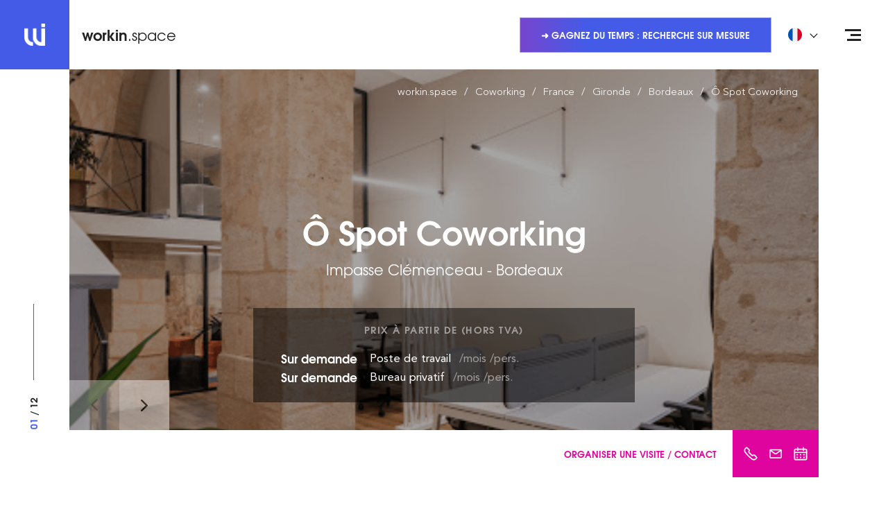

--- FILE ---
content_type: image/svg+xml
request_url: https://image.workin.space/wisvg-54km5rc4t9drk9jcvxiwlptx0/douches_logo.svg
body_size: -273
content:
<svg xmlns="http://www.w3.org/2000/svg" viewBox="-0.5 -0.5 24 24"><g><path d="M11.979166666666668 10.541666666666668a2.3958333333333335 2.3958333333333335 0 1 0 4.791666666666667 0 2.3958333333333335 2.3958333333333335 0 1 0 -4.791666666666667 0" fill="none" stroke="#445be7" stroke-linecap="round" stroke-linejoin="round" stroke-width="1"></path><path d="M11.979166666666668 18.6875h1.9166666666666667a0.9583333333333334 0.9583333333333334 0 0 0 0 -1.9166666666666667h-1.9166666666666667" fill="none" stroke="#445be7" stroke-linecap="round" stroke-linejoin="round" stroke-width="1"></path><path d="M16.770833333333336 22.520833333333336v-5.884166666666666a10.244583333333333 10.244583333333333 0 0 0 5.702083333333333 -6.286666666666666 0.9583333333333334 0.9583333333333334 0 1 0 -1.8208333333333333 -0.575 8.318333333333333 8.318333333333333 0 0 1 -4.590416666666667 5.079166666666667H11.020833333333334a1.9166666666666667 1.9166666666666667 0 0 0 -1.5716666666666665 3.0091666666666668 1.9166666666666667 1.9166666666666667 0 0 0 1.5716666666666665 0.8241666666666667h0.9583333333333334v3.8333333333333335" fill="none" stroke="#445be7" stroke-linecap="round" stroke-linejoin="round" stroke-width="1"></path><path d="M0.4791666666666667 0.4791666666666667H2.875a0.9583333333333334 0.9583333333333334 0 0 1 0.7666666666666667 0.38333333333333336l0.7570833333333334 1.1404166666666666" fill="none" stroke="#445be7" stroke-linecap="round" stroke-linejoin="round" stroke-width="1"></path><path d="M4.791666666666667 4.3125a0.4791666666666667 0.4791666666666667 0 0 1 -0.7570833333333334 -0.10541666666666667 1.9166666666666667 1.9166666666666667 0 0 1 2.568333333333334 -2.568333333333334 0.4791666666666667 0.4791666666666667 0 0 1 0.10541666666666667 0.7570833333333334Z" fill="none" stroke="#445be7" stroke-linecap="round" stroke-linejoin="round" stroke-width="1"></path><path d="m6.555 5.52 0.8625 1.15" fill="none" stroke="#445be7" stroke-linecap="round" stroke-linejoin="round" stroke-width="1"></path><path d="m8.567499999999999 8.203333333333335 0.8625 1.15" fill="none" stroke="#445be7" stroke-linecap="round" stroke-linejoin="round" stroke-width="1"></path><path d="m4.791666666666667 6.459166666666667 0.4791666666666667 1.3608333333333333" fill="none" stroke="#445be7" stroke-linecap="round" stroke-linejoin="round" stroke-width="1"></path><path d="m5.9225 9.621666666666666 0.4791666666666667 1.35125" fill="none" stroke="#445be7" stroke-linecap="round" stroke-linejoin="round" stroke-width="1"></path><path d="m7.04375 12.784166666666668 0.48875 1.35125" fill="none" stroke="#445be7" stroke-linecap="round" stroke-linejoin="round" stroke-width="1"></path><path d="m7.9158333333333335 4.159166666666667 1.15 0.8625" fill="none" stroke="#445be7" stroke-linecap="round" stroke-linejoin="round" stroke-width="1"></path><path d="m10.599166666666667 6.171666666666667 1.15 0.8529166666666668" fill="none" stroke="#445be7" stroke-linecap="round" stroke-linejoin="round" stroke-width="1"></path><path d="m8.855 2.3958333333333335 1.3608333333333333 0.4791666666666667" fill="none" stroke="#445be7" stroke-linecap="round" stroke-linejoin="round" stroke-width="1"></path><path d="m12.0175 3.5170833333333333 1.35125 0.48875" fill="none" stroke="#445be7" stroke-linecap="round" stroke-linejoin="round" stroke-width="1"></path><path d="m15.18 4.647916666666666 1.35125 0.48875" fill="none" stroke="#445be7" stroke-linecap="round" stroke-linejoin="round" stroke-width="1"></path></g></svg>

--- FILE ---
content_type: image/svg+xml
request_url: https://image.workin.space/wisvg-d7jic1kk7q5l45yazom5z7hj6/networking_logo.svg
body_size: -273
content:
<svg xmlns="http://www.w3.org/2000/svg" viewBox="-0.5 -0.5 24 24"><defs></defs><title>user-network</title><path d="m16.291666666666668 6.7275 2.9785000000000004 -2.9574166666666666" fill="none" stroke="#445be7" stroke-linecap="round" stroke-linejoin="round" stroke-width="1"></path><path d="M18.6875 2.3958333333333335a1.9166666666666667 1.9166666666666667 0 1 0 3.8333333333333335 0 1.9166666666666667 1.9166666666666667 0 1 0 -3.8333333333333335 0" fill="none" stroke="#445be7" stroke-linecap="round" stroke-linejoin="round" stroke-width="1"></path><path d="m17.213583333333332 17.229875 2.0268750000000004 2.0393333333333334" fill="none" stroke="#445be7" stroke-linecap="round" stroke-linejoin="round" stroke-width="1"></path><path d="M18.697083333333335 20.604166666666668a1.9166666666666667 1.9166666666666667 0 1 0 3.8333333333333335 0 1.9166666666666667 1.9166666666666667 0 1 0 -3.8333333333333335 0" fill="none" stroke="#445be7" stroke-linecap="round" stroke-linejoin="round" stroke-width="1"></path><path d="M6.708333333333334 6.7275 3.7307916666666667 3.7700833333333335" fill="none" stroke="#445be7" stroke-linecap="round" stroke-linejoin="round" stroke-width="1"></path><path d="M0.4791666666666667 2.3958333333333335a1.9166666666666667 1.9166666666666667 0 1 0 3.8333333333333335 0 1.9166666666666667 1.9166666666666667 0 1 0 -3.8333333333333335 0" fill="none" stroke="#445be7" stroke-linecap="round" stroke-linejoin="round" stroke-width="1"></path><path d="m5.787375 17.229875 -2.0278333333333336 2.0393333333333334" fill="none" stroke="#445be7" stroke-linecap="round" stroke-linejoin="round" stroke-width="1"></path><path d="M0.46958333333333335 20.604166666666668a1.9166666666666667 1.9166666666666667 0 1 0 3.8333333333333335 0 1.9166666666666667 1.9166666666666667 0 1 0 -3.8333333333333335 0" fill="none" stroke="#445be7" stroke-linecap="round" stroke-linejoin="round" stroke-width="1"></path><path d="m15.8125 11.020833333333334 2.875 0" fill="none" stroke="#445be7" stroke-linecap="round" stroke-linejoin="round" stroke-width="1"></path><path d="M18.6875 11.020833333333334a1.9166666666666667 1.9166666666666667 0 1 0 3.8333333333333335 0 1.9166666666666667 1.9166666666666667 0 1 0 -3.8333333333333335 0" fill="none" stroke="#445be7" stroke-linecap="round" stroke-linejoin="round" stroke-width="1"></path><path d="m7.1875 11.020833333333334 -2.875 0" fill="none" stroke="#445be7" stroke-linecap="round" stroke-linejoin="round" stroke-width="1"></path><path d="M0.4791666666666667 11.020833333333334a1.9166666666666667 1.9166666666666667 0 1 0 3.8333333333333335 0 1.9166666666666667 1.9166666666666667 0 1 0 -3.8333333333333335 0" fill="none" stroke="#445be7" stroke-linecap="round" stroke-linejoin="round" stroke-width="1"></path><path d="M7.1970833333333335 15.8125a4.3125 4.3125 0 0 1 8.625 0Z" fill="none" stroke="#445be7" stroke-linecap="round" stroke-linejoin="round" stroke-width="1"></path><path d="M8.874166666666667 7.90625a2.635416666666667 2.635416666666667 0 1 0 5.270833333333334 0 2.635416666666667 2.635416666666667 0 1 0 -5.270833333333334 0" fill="none" stroke="#445be7" stroke-linecap="round" stroke-linejoin="round" stroke-width="1"></path></svg>

--- FILE ---
content_type: text/javascript
request_url: https://workin.space/integration/workin/public/js/chunk/552.2f0d3c4567c17102248d.bundle.js
body_size: -306
content:
"use strict";(self.webpackChunk=self.webpackChunk||[]).push([[552],{6552:(e,n,t)=>{t.r(n),t.d(n,{default:()=>r});var o=t(3957),c=t(6330),u=t(2066);const r=function(e){document.querySelectorAll(".js-main-search").forEach(function(n){Promise.all([t.e(331),t.e(709)]).then(t.bind(t,1709)).then(function(t){var r=(0,o.Ef)(t.default,(0,u.D)(n));r.use(e),r.provide("store",c.M),r.mount(n)})}),document.querySelectorAll(".datepicker-component").length&&document.querySelectorAll(".datepicker-component").forEach(function(n){Promise.all([t.e(364),t.e(412),t.e(977)]).then(t.bind(t,9831)).then(function(t){var c=(0,o.Ef)(t.default,(0,u.D)(n));c.use(e),c.mount(n)})})}}}]);

--- FILE ---
content_type: text/javascript
request_url: https://workin.space/integration/workin/public/js/chunk/412.b178942472cc744aa514.bundle.js
body_size: 6554
content:
(self.webpackChunk=self.webpackChunk||[]).push([[412],{451:e=>{e.exports='<svg xmlns="http://www.w3.org/2000/svg" viewBox="0 0 200 200"><circle transform-origin="center" fill="none" stroke="#e3e3e3" stroke-width="12" stroke-linecap="round" cx="100" cy="100" r="90"></circle><circle transform-origin="center" fill="none" stroke="#445be7" stroke-width="12" stroke-dasharray="100 1000" stroke-dashoffset="0" cx="100" cy="100" r="90"><animateTransform type="rotate" attributeName="transform" calcMode="spline" dur="2" values="0;360" keyTimes="0;1" keySplines="0 0 1 1" repeatCount="indefinite"></animateTransform></circle></svg>'},500:e=>{"use strict";e.exports="[data-uri]"},593:e=>{e.exports='<svg xmlns="http://www.w3.org/2000/svg" fill="currentColor" viewBox="0 0 320 512"><path d="M9.4 233.4c-12.5 12.5-12.5 32.8 0 45.3l192 192c12.5 12.5 32.8 12.5 45.3 0s12.5-32.8 0-45.3L77.3 256 246.6 86.6c12.5-12.5 12.5-32.8 0-45.3s-32.8-12.5-45.3 0l-192 192z"></path></svg>'},2372:e=>{e.exports='<svg xmlns="http://www.w3.org/2000/svg" fill="currentColor" viewBox="0 0 576 512"><path d="M290.7 57.4L57.4 290.7c-25 25-25 65.5 0 90.5l80 80c12 12 28.3 18.7 45.3 18.7H288h9.4H512c17.7 0 32-14.3 32-32s-14.3-32-32-32H387.9L518.6 285.3c25-25 25-65.5 0-90.5L381.3 57.4c-25-25-65.5-25-90.5 0zM297.4 416H288l-105.4 0-80-80L227.3 211.3 364.7 348.7 297.4 416z"></path></svg>'},2474:(e,t,n)=>{"use strict";n.d(t,{A:()=>i});var r=n(8645),s=n.n(r),a=n(278),o=n.n(a)()(s());o.push([e.id,".pika-single{width:100%;max-width:280px;bottom:100%;display:flex;align-items:center;justify-content:center;position:absolute;box-shadow:0 5px 15px -5px rgba(0,0,0,.5)}.pika-single .pika-lendar{border-color:#ced4da}.pika-single .pika-lendar .pika-label{text-transform:capitalize}.pika-single .pika-lendar .pika-table thead tr abbr{cursor:initial;text-decoration:none}.pika-single .pika-lendar .pika-table tbody .pika-row .pika-button{background:rgba(0,0,0,0);text-align:center}.pika-single .pika-lendar .pika-table tbody .pika-row .pika-button:hover{background:#445be7;color:#fff !important}.pika-single .pika-lendar .pika-table tbody .pika-row td.is-disabled .pika-button{background:rgba(0,0,0,0);color:#909090}.pika-single .pika-lendar .pika-table tbody .pika-row td.is-today:not(.is-selected) .pika-button{color:#445be7}.pika-single .pika-lendar .pika-table tbody .pika-row td.is-selected .pika-button{background:#445be7;color:#fff !important}",""]);const i=o},2963:e=>{e.exports='<svg xmlns="http://www.w3.org/2000/svg" viewBox="0 0 17.221 16.824"><g id="_-" data-name="&lt;-" transform="translate(-516.279 -106.088)"><line id="Ligne_81" data-name="Ligne 81" x2="14.809" transform="translate(517.691 114.5)" fill="none" stroke="#445be7" stroke-linecap="round" stroke-width="2"></line><line id="Ligne_82" data-name="Ligne 82" y1="7" x2="7.809" transform="translate(517.691 107.5)" fill="none" stroke="#445be7" stroke-linecap="round" stroke-width="2"></line><line id="Ligne_83" data-name="Ligne 83" x2="7.809" y2="7" transform="translate(517.691 114.5)" fill="none" stroke="#445be7" stroke-linecap="round" stroke-width="2"></line></g></svg>'},2969:e=>{e.exports='<svg id="w" xmlns="http://www.w3.org/2000/svg" viewBox="0 0 26.787 30.156"><path id="Tracé_102" data-name="Tracé 102" d="M11.535,41.27a10.951,10.951,0,0,1-7.834-3.2A10.615,10.615,0,0,1,.5,30.235V19.2H5.217V30.235A5.979,5.979,0,0,0,7.07,34.7a5.979,5.979,0,0,0,4.464,1.853Zm11.035,0a10.951,10.951,0,0,1-7.834-3.2,10.615,10.615,0,0,1-3.2-7.834V19.2h4.717V30.235a6.327,6.327,0,0,0,6.318,6.318V19.2h4.717V41.27Z" transform="translate(-0.5 -11.114)" fill="#445be7"></path><rect id="Rectangle_313" width="4.97" height="4.97" transform="translate(21.732 0)" fill="#445be7"></rect></svg>'},3482:(e,t,n)=>{var r={"./arrow-left.svg":2963,"./chevron-left.svg":593,"./chevron-right.svg":5356,"./clock.svg":7761,"./close.svg":4424,"./eraser.svg":2372,"./info.svg":3816,"./logo.svg":2969,"./people.svg":6005,"./pin.svg":7585,"./spinner.svg":451};function s(e){var t=a(e);return n(t)}function a(e){if(!n.o(r,e)){var t=new Error("Cannot find module '"+e+"'");throw t.code="MODULE_NOT_FOUND",t}return r[e]}s.keys=function(){return Object.keys(r)},s.resolve=a,e.exports=s,s.id=3482},3816:e=>{e.exports='<svg xmlns="http://www.w3.org/2000/svg" fill="currentColor" viewBox="0 0 4.699 11.17"><path d="M12.518,3.027a1.126,1.126,0,0,0,2.252,0,1.126,1.126,0,0,0-2.252,0ZM10.081,6.848a5.325,5.325,0,0,0,0,.659l.982-1.182c.2-.223.438-.378.558-.336a.255.255,0,0,1,.147.315l-1.626,5.385c-.187.629.167,1.247,1.03,1.389,1.264,0,2.015-.855,2.753-1.964a5.421,5.421,0,0,0,.017-.679l-.982,1.182c-.2.223-.456.378-.577.337a.253.253,0,0,1-.154-.286l1.637-5.41a1.106,1.106,0,0,0-1.016-1.392,4.2,4.2,0,0,0-2.774,1.983Z" transform="translate(-10.071 -1.907)"></path></svg>'},4424:e=>{e.exports='<svg xmlns="http://www.w3.org/2000/svg" xmlns:xlink="http://www.w3.org/1999/xlink" version="1.1" id="Capa_1" x="0px" y="0px" viewBox="0 0 220.176 220.176" style="enable-background:new 0 0 220.176 220.176;" xml:space="preserve"><g><g><g><path style="fill:currentColor;" d="M131.577,110.084l84.176-84.146c5.897-5.928,5.897-15.565,0-21.492 c-5.928-5.928-15.595-5.928-21.492,0l-84.176,84.146L25.938,4.446c-5.928-5.928-15.565-5.928-21.492,0s-5.928,15.565,0,21.492 l84.146,84.146L4.446,194.26c-5.928,5.897-5.928,15.565,0,21.492c5.928,5.897,15.565,5.897,21.492,0l84.146-84.176l84.176,84.176 c5.897,5.897,15.565,5.897,21.492,0c5.897-5.928,5.897-15.595,0-21.492L131.577,110.084z"></path></g></g><g></g><g></g><g></g><g></g><g></g><g></g><g></g><g></g><g></g><g></g><g></g><g></g><g></g><g></g><g></g></g><g></g><g></g><g></g><g></g><g></g><g></g><g></g><g></g><g></g><g></g><g></g><g></g><g></g><g></g><g></g></svg>'},5356:e=>{e.exports='<svg xmlns="http://www.w3.org/2000/svg" fill="currentColor" viewBox="0 0 320 512"><path d="M310.6 233.4c12.5 12.5 12.5 32.8 0 45.3l-192 192c-12.5 12.5-32.8 12.5-45.3 0s-12.5-32.8 0-45.3L242.7 256 73.4 86.6c-12.5-12.5-12.5-32.8 0-45.3s32.8-12.5 45.3 0l192 192z"></path></svg>'},6005:e=>{e.exports='<svg xmlns="http://www.w3.org/2000/svg" viewBox="0 0 14.228 12.107"><path d="M15.728,15.607c0-1.232-1.181-2.279-2.829-2.668m-1.414,2.668c0-1.562-1.9-2.829-4.243-2.829S3,14.045,3,15.607m8.486-4.95a2.829,2.829,0,1,0,0-5.657M7.243,10.657a2.829,2.829,0,1,1,2.829-2.829A2.829,2.829,0,0,1,7.243,10.657Z" transform="translate(-2.25 -4.25)" fill="none" stroke="currentColor" stroke-linecap="round" stroke-linejoin="round" stroke-width="1.5"></path></svg>'},6204:(e,t,n)=>{"use strict";n.d(t,{A:()=>i});var r=n(3957),s=["innerHTML"];var a=n(3482);const o=(0,r.pM)({props:{name:{type:String,required:!0,default:null},size:{type:String,default:"4"}},setup:function(e){return{svg:a("./".concat(e.name,".svg"))}}});const i=(0,n(9890).A)(o,[["render",function(e,t,n,a,o,i){return e.name?((0,r.uX)(),(0,r.CE)("i",{key:0,class:(0,r.C4)(["d-inline-flex align-items-center justify-content-center pointer-events-none",["w-".concat(e.size," h-").concat(e.size)]]),innerHTML:e.svg},null,10,s)):(0,r.Q3)("",!0)}]])},7585:e=>{e.exports='<svg widht="18px" xmlns="http://www.w3.org/2000/svg" viewBox="0 0 17.986 25.627"><path fill="currentColor" d="M8.993 13.174a4.181 4.181 0 1 0-4.18-4.181 4.185 4.185 0 0 0 4.18 4.181zm0-6.757a2.576 2.576 0 1 1-2.576 2.576 2.579 2.579 0 0 1 2.576-2.576zm-.584 18.816a1.441 1.441 0 0 0 .39.313h.006a.443.443 0 0 0 .5 0h.006a1.441 1.441 0 0 0 .39-.313s7.456-8.109 8.206-15.136A8.99 8.99 0 1 0 0 8.993a8.862 8.862 0 0 0 .077 1.118c.768 7.024 8.332 15.122 8.332 15.122zM8.993 1.6a7.341 7.341 0 0 1 7.323 8.323c-.574 5.384-5.629 11.7-7.257 13.623-1.67-1.925-6.8-8.226-7.391-13.636a7.52 7.52 0 0 1-.068-.917A7.4 7.4 0 0 1 8.993 1.6z"></path></svg>'},7698:e=>{"use strict";e.exports="[data-uri]"},7761:e=>{e.exports='<svg fill="currentColor" xmlns="http://www.w3.org/2000/svg" viewBox="0 0 512 512"><path d="M464 256A208 208 0 1 1 48 256a208 208 0 1 1 416 0zM0 256a256 256 0 1 0 512 0A256 256 0 1 0 0 256zM232 120V256c0 8 4 15.5 10.7 20l96 64c11 7.4 25.9 4.4 33.3-6.7s4.4-25.9-6.7-33.3L280 243.2V120c0-13.3-10.7-24-24-24s-24 10.7-24 24z"></path></svg>'},9357:(e,t,n)=>{var r={"./af":9805,"./af.js":9805,"./ar":4449,"./ar-dz":4468,"./ar-dz.js":4468,"./ar-kw":3480,"./ar-kw.js":3480,"./ar-ly":4197,"./ar-ly.js":4197,"./ar-ma":2180,"./ar-ma.js":2180,"./ar-ps":9343,"./ar-ps.js":9343,"./ar-sa":230,"./ar-sa.js":230,"./ar-tn":2808,"./ar-tn.js":2808,"./ar.js":4449,"./az":5865,"./az.js":5865,"./be":6627,"./be.js":6627,"./bg":901,"./bg.js":901,"./bm":3179,"./bm.js":3179,"./bn":1966,"./bn-bd":969,"./bn-bd.js":969,"./bn.js":1966,"./bo":6317,"./bo.js":6317,"./br":6474,"./br.js":6474,"./bs":5961,"./bs.js":5961,"./ca":7270,"./ca.js":7270,"./cs":1564,"./cs.js":1564,"./cv":3239,"./cv.js":3239,"./cy":2366,"./cy.js":2366,"./da":2453,"./da.js":2453,"./de":6601,"./de-at":5027,"./de-at.js":5027,"./de-ch":8101,"./de-ch.js":8101,"./de.js":6601,"./dv":6080,"./dv.js":6080,"./el":2655,"./el.js":2655,"./en-au":6836,"./en-au.js":6836,"./en-ca":2086,"./en-ca.js":2086,"./en-gb":2103,"./en-gb.js":2103,"./en-ie":5964,"./en-ie.js":5964,"./en-il":4379,"./en-il.js":4379,"./en-in":765,"./en-in.js":765,"./en-nz":1502,"./en-nz.js":1502,"./en-sg":1152,"./en-sg.js":1152,"./eo":50,"./eo.js":50,"./es":3350,"./es-do":9338,"./es-do.js":9338,"./es-mx":1326,"./es-mx.js":1326,"./es-us":9947,"./es-us.js":9947,"./es.js":3350,"./et":8231,"./et.js":8231,"./eu":8512,"./eu.js":8512,"./fa":9083,"./fa.js":9083,"./fi":5059,"./fi.js":5059,"./fil":2607,"./fil.js":2607,"./fo":3369,"./fo.js":3369,"./fr":7390,"./fr-ca":6711,"./fr-ca.js":6711,"./fr-ch":6152,"./fr-ch.js":6152,"./fr.js":7390,"./fy":2419,"./fy.js":2419,"./ga":3002,"./ga.js":3002,"./gd":2533,"./gd.js":2533,"./gl":6557,"./gl.js":6557,"./gom-deva":8944,"./gom-deva.js":8944,"./gom-latn":5387,"./gom-latn.js":5387,"./gu":7462,"./gu.js":7462,"./he":9237,"./he.js":9237,"./hi":9617,"./hi.js":9617,"./hr":6544,"./hr.js":6544,"./hu":341,"./hu.js":341,"./hy-am":1388,"./hy-am.js":1388,"./id":5251,"./id.js":5251,"./is":1146,"./is.js":1146,"./it":7891,"./it-ch":7,"./it-ch.js":7,"./it.js":7891,"./ja":3727,"./ja.js":3727,"./jv":5198,"./jv.js":5198,"./ka":8974,"./ka.js":8974,"./kk":7308,"./kk.js":7308,"./km":7786,"./km.js":7786,"./kn":4807,"./kn.js":4807,"./ko":1584,"./ko.js":1584,"./ku":1906,"./ku-kmr":5305,"./ku-kmr.js":5305,"./ku.js":1906,"./ky":9190,"./ky.js":9190,"./lb":7396,"./lb.js":7396,"./lo":8503,"./lo.js":8503,"./lt":3010,"./lt.js":3010,"./lv":5192,"./lv.js":5192,"./me":1944,"./me.js":1944,"./mi":6492,"./mi.js":6492,"./mk":553,"./mk.js":553,"./ml":1463,"./ml.js":1463,"./mn":8377,"./mn.js":8377,"./mr":8733,"./mr.js":8733,"./ms":8030,"./ms-my":9445,"./ms-my.js":9445,"./ms.js":8030,"./mt":5887,"./mt.js":5887,"./my":7228,"./my.js":7228,"./nb":8294,"./nb.js":8294,"./ne":9559,"./ne.js":9559,"./nl":600,"./nl-be":8796,"./nl-be.js":8796,"./nl.js":600,"./nn":9570,"./nn.js":9570,"./oc-lnc":5662,"./oc-lnc.js":5662,"./pa-in":7101,"./pa-in.js":7101,"./pl":6118,"./pl.js":6118,"./pt":9198,"./pt-br":7203,"./pt-br.js":7203,"./pt.js":9198,"./ro":5565,"./ro.js":5565,"./ru":3315,"./ru.js":3315,"./sd":8473,"./sd.js":8473,"./se":1258,"./se.js":1258,"./si":8798,"./si.js":8798,"./sk":6404,"./sk.js":6404,"./sl":7057,"./sl.js":7057,"./sq":5718,"./sq.js":5718,"./sr":5363,"./sr-cyrl":478,"./sr-cyrl.js":478,"./sr.js":5363,"./ss":7260,"./ss.js":7260,"./sv":2231,"./sv.js":2231,"./sw":7104,"./sw.js":7104,"./ta":7493,"./ta.js":7493,"./te":7705,"./te.js":7705,"./tet":4457,"./tet.js":4457,"./tg":2727,"./tg.js":2727,"./th":2206,"./th.js":2206,"./tk":3419,"./tk.js":3419,"./tl-ph":7243,"./tl-ph.js":7243,"./tlh":16,"./tlh.js":16,"./tr":7020,"./tr.js":7020,"./tzl":8026,"./tzl.js":8026,"./tzm":8537,"./tzm-latn":7899,"./tzm-latn.js":7899,"./tzm.js":8537,"./ug-cn":818,"./ug-cn.js":818,"./uk":8478,"./uk.js":8478,"./ur":7893,"./ur.js":7893,"./uz":1514,"./uz-latn":311,"./uz-latn.js":311,"./uz.js":1514,"./vi":2179,"./vi.js":2179,"./x-pseudo":2455,"./x-pseudo.js":2455,"./yo":3310,"./yo.js":3310,"./zh-cn":7244,"./zh-cn.js":7244,"./zh-hk":76,"./zh-hk.js":76,"./zh-mo":2305,"./zh-mo.js":2305,"./zh-tw":8588,"./zh-tw.js":8588};function s(e){var t=a(e);return n(t)}function a(e){if(!n.o(r,e)){var t=new Error("Cannot find module '"+e+"'");throw t.code="MODULE_NOT_FOUND",t}return r[e]}s.keys=function(){return Object.keys(r)},s.resolve=a,e.exports=s,s.id=9357},9831:(e,t,n)=>{"use strict";n.r(t),n.d(t,{default:()=>E});var r=n(3957),s=n(6204),a=n(2545),o=n(2595),i=n.n(o),l=(n(4791),n(5285)),c=n.n(l),u=n(892),g=n.n(u);function d(){var e,t,n="function"==typeof Symbol?Symbol:{},r=n.iterator||"@@iterator",s=n.toStringTag||"@@toStringTag";function a(n,r,s,a){var l=r&&r.prototype instanceof i?r:i,c=Object.create(l.prototype);return p(c,"_invoke",function(n,r,s){var a,i,l,c=0,u=s||[],g=!1,d={p:0,n:0,v:e,a:p,f:p.bind(e,4),d:function(t,n){return a=t,i=0,l=e,d.n=n,o}};function p(n,r){for(i=n,l=r,t=0;!g&&c&&!s&&t<u.length;t++){var s,a=u[t],p=d.p,j=a[2];n>3?(s=j===r)&&(l=a[(i=a[4])?5:(i=3,3)],a[4]=a[5]=e):a[0]<=p&&((s=n<2&&p<a[1])?(i=0,d.v=r,d.n=a[1]):p<j&&(s=n<3||a[0]>r||r>j)&&(a[4]=n,a[5]=r,d.n=j,i=0))}if(s||n>1)return o;throw g=!0,r}return function(s,u,j){if(c>1)throw TypeError("Generator is already running");for(g&&1===u&&p(u,j),i=u,l=j;(t=i<2?e:l)||!g;){a||(i?i<3?(i>1&&(d.n=-1),p(i,l)):d.n=l:d.v=l);try{if(c=2,a){if(i||(s="next"),t=a[s]){if(!(t=t.call(a,l)))throw TypeError("iterator result is not an object");if(!t.done)return t;l=t.value,i<2&&(i=0)}else 1===i&&(t=a.return)&&t.call(a),i<2&&(l=TypeError("The iterator does not provide a '"+s+"' method"),i=1);a=e}else if((t=(g=d.n<0)?l:n.call(r,d))!==o)break}catch(t){a=e,i=1,l=t}finally{c=1}}return{value:t,done:g}}}(n,s,a),!0),c}var o={};function i(){}function l(){}function c(){}t=Object.getPrototypeOf;var u=[][r]?t(t([][r]())):(p(t={},r,function(){return this}),t),g=c.prototype=i.prototype=Object.create(u);function j(e){return Object.setPrototypeOf?Object.setPrototypeOf(e,c):(e.__proto__=c,p(e,s,"GeneratorFunction")),e.prototype=Object.create(g),e}return l.prototype=c,p(g,"constructor",c),p(c,"constructor",l),l.displayName="GeneratorFunction",p(c,s,"GeneratorFunction"),p(g),p(g,s,"Generator"),p(g,r,function(){return this}),p(g,"toString",function(){return"[object Generator]"}),(d=function(){return{w:a,m:j}})()}function p(e,t,n,r){var s=Object.defineProperty;try{s({},"",{})}catch(e){s=0}p=function(e,t,n,r){function a(t,n){p(e,t,function(e){return this._invoke(t,n,e)})}t?s?s(e,t,{value:n,enumerable:!r,configurable:!r,writable:!r}):e[t]=n:(a("next",0),a("throw",1),a("return",2))},p(e,t,n,r)}function j(e,t,n,r,s,a,o){try{var i=e[a](o),l=i.value}catch(e){return void n(e)}i.done?t(l):Promise.resolve(l).then(r,s)}var f={class:"position-relative"},v=["value","placeholder","id","name"];const m={__name:"index",props:{modelValue:String,inputId:String},emits:["update:modelValue"],setup:function(e,t){var o=t.emit;n(2609),n(1593),n(2922),n(8971),c().extend(g()),c().locale(a.aS);var l,u=e,p=o,m=(0,r.KR)(null),h=(0,r.KR)(null),k=(0,r.WQ)("id",void 0),w=u.inputId||k||"date-input",b="en"===a.aS?"MMMM DD, YYYY":"DD MMMM, YYYY",y=(0,r.EW)(function(){if(!u.modelValue)return"";var e=c()(u.modelValue,[b,c().ISO_8601],!0);return e.isValid()?e.format(b):u.modelValue}),A=function(){h.value&&h.value.setDate(null),p("update:modelValue",""),x("hide")},x=function(){var e=arguments.length>0&&void 0!==arguments[0]?arguments[0]:"show";h.value&&("hide"===e?h.value.hide():h.value.show())},z=function(e){var t,n=e.target.value,r=c()(n,[b,"YYYY-MM-DD",c().ISO_8601],!0);r.isValid()?(null===(t=h.value)||void 0===t||t.setDate(r.toDate(),!0),p("update:modelValue",r.format(b))):p("update:modelValue",n)},M=null;return(0,r.sV)((l=d().m(function e(){var t,n,s;return d().w(function(e){for(;;)switch(e.n){case 0:return e.n=1,(0,r.dY)();case 1:if(m.value){e.n=2;break}return e.a(2);case 2:t=null,u.modelValue&&(n=c()(u.modelValue,[b,"YYYY-MM-DD",c().ISO_8601],!0)).isValid()&&(t=n.toDate()),h.value=new(i())({field:m.value,bound:!1,minDate:new Date,format:b,container:m.value.parentNode,firstDay:1,defaultDate:t||void 0,setDefaultDate:!!t,toString:function(e,t){return c()(e).format(t)},i18n:{months:c().months(),weekdays:c().weekdays(),weekdaysShort:c().weekdaysShort()},onSelect:function(e){var t=c()(e).format(b);p("update:modelValue",t),x("hide")}}),x("hide"),s=function(){return x("hide")},window.addEventListener("click",s),M=function(){return window.removeEventListener("click",s)};case 3:return e.a(2)}},e)}),function(){var e=this,t=arguments;return new Promise(function(n,r){var s=l.apply(e,t);function a(e){j(s,n,r,a,o,"next",e)}function o(e){j(s,n,r,a,o,"throw",e)}a(void 0)})})),(0,r.hi)(function(){var e,t;null===(e=M)||void 0===e||e(),null===(t=h.value)||void 0===t||t.destroy()}),function(t,n){return(0,r.uX)(),(0,r.CE)("div",f,[(0,r.Lk)("input",{ref_key:"el",ref:m,value:y.value,class:"form-control",placeholder:t.$t("Choisissez une date"),type:"text",id:(0,r.R1)(w),name:(0,r.R1)(w),onClick:(0,r.D$)(x,["stop"]),onInput:z},null,40,v),e.modelValue?((0,r.uX)(),(0,r.CE)("button",{key:0,class:"position-absolute right-0 top-0 h-full px-3 border-0 bg-transparent text-blue-500 outline-none opacity-70 hover:opacity-100",onClick:(0,r.D$)(A,["stop"]),type:"button"},[(0,r.bF)((0,r.R1)(s.A),{name:"eraser"})])):(0,r.Q3)("",!0)])}}};var h=n(5292),k=n.n(h),w=n(9893),b=n.n(w),y=n(9383),A=n.n(y),x=n(6884),z=n.n(x),M=n(9088),V=n.n(M),C=n(7997),O=n.n(C),D=n(2474),B={};B.styleTagTransform=O(),B.setAttributes=z(),B.insert=A().bind(null,"head"),B.domAPI=b(),B.insertStyleElement=V();k()(D.A,B);D.A&&D.A.locals&&D.A.locals;const E=m}}]);

--- FILE ---
content_type: application/javascript
request_url: https://workin.space/integration/workin/public/js/chunk/57.c628e73f77d5cf97f605.bundle.js
body_size: 1235
content:
"use strict";(self.webpackChunk=self.webpackChunk||[]).push([[57,653],{278:e=>{e.exports=function(e){var t=[];return t.toString=function(){return this.map(function(t){var n="",r=void 0!==t[5];return t[4]&&(n+="@supports (".concat(t[4],") {")),t[2]&&(n+="@media ".concat(t[2]," {")),r&&(n+="@layer".concat(t[5].length>0?" ".concat(t[5]):""," {")),n+=e(t),r&&(n+="}"),t[2]&&(n+="}"),t[4]&&(n+="}"),n}).join("")},t.i=function(e,n,r,o,a){"string"==typeof e&&(e=[[null,e,void 0]]);var c={};if(r)for(var i=0;i<this.length;i++){var s=this[i][0];null!=s&&(c[s]=!0)}for(var u=0;u<e.length;u++){var l=[].concat(e[u]);r&&c[l[0]]||(void 0!==a&&(void 0===l[5]||(l[1]="@layer".concat(l[5].length>0?" ".concat(l[5]):""," {").concat(l[1],"}")),l[5]=a),n&&(l[2]?(l[1]="@media ".concat(l[2]," {").concat(l[1],"}"),l[2]=n):l[2]=n),o&&(l[4]?(l[1]="@supports (".concat(l[4],") {").concat(l[1],"}"),l[4]=o):l[4]="".concat(o)),t.push(l))}},t}},653:(e,t,n)=>{n.r(t),n.d(t,{default:()=>o});n(638),n(9133),n(2728);var r=n(262);const o=function(e){r("[data-select-options]",e).each(function(e,t){var n=t.getAttribute("data-select-options").split(",");n.length&&n.forEach(function(e){var n=t.getAttribute("data-select-suffix");t.appendChild(new Option(n?"".concat(e," ").concat(n):e,e))})}),r(".select2",e).each(function(e,t){var n=t.getAttribute("data-placeholder"),o=t.closest(".form-group, .select"),a=t.getAttribute("data-autocomplete")?20:1/0;r(t).select2({width:"100%",placeholder:n,minimumResultsForSearch:a,allowClear:!1,dropdownParent:r(o)}).on("select2:open",function(){var e=o.querySelector(".select2-search__field");e&&e.focus()})})}},5292:e=>{var t=[];function n(e){for(var n=-1,r=0;r<t.length;r++)if(t[r].identifier===e){n=r;break}return n}function r(e,r){for(var a={},c=[],i=0;i<e.length;i++){var s=e[i],u=r.base?s[0]+r.base:s[0],l=a[u]||0,p="".concat(u," ").concat(l);a[u]=l+1;var f=n(p),d={css:s[1],media:s[2],sourceMap:s[3],supports:s[4],layer:s[5]};if(-1!==f)t[f].references++,t[f].updater(d);else{var v=o(d,r);r.byIndex=i,t.splice(i,0,{identifier:p,updater:v,references:1})}c.push(p)}return c}function o(e,t){var n=t.domAPI(t);n.update(e);return function(t){if(t){if(t.css===e.css&&t.media===e.media&&t.sourceMap===e.sourceMap&&t.supports===e.supports&&t.layer===e.layer)return;n.update(e=t)}else n.remove()}}e.exports=function(e,o){var a=r(e=e||[],o=o||{});return function(e){e=e||[];for(var c=0;c<a.length;c++){var i=n(a[c]);t[i].references--}for(var s=r(e,o),u=0;u<a.length;u++){var l=n(a[u]);0===t[l].references&&(t[l].updater(),t.splice(l,1))}a=s}}},6884:(e,t,n)=>{e.exports=function(e){var t=n.nc;t&&e.setAttribute("nonce",t)}},7997:e=>{e.exports=function(e,t){if(t.styleSheet)t.styleSheet.cssText=e;else{for(;t.firstChild;)t.removeChild(t.firstChild);t.appendChild(document.createTextNode(e))}}},8645:e=>{e.exports=function(e){return e[1]}},9088:e=>{e.exports=function(e){var t=document.createElement("style");return e.setAttributes(t,e.attributes),e.insert(t,e.options),t}},9383:e=>{var t={};e.exports=function(e,n){var r=function(e){if(void 0===t[e]){var n=document.querySelector(e);if(window.HTMLIFrameElement&&n instanceof window.HTMLIFrameElement)try{n=n.contentDocument.head}catch(e){n=null}t[e]=n}return t[e]}(e);if(!r)throw new Error("Couldn't find a style target. This probably means that the value for the 'insert' parameter is invalid.");r.appendChild(n)}},9893:e=>{e.exports=function(e){if("undefined"==typeof document)return{update:function(){},remove:function(){}};var t=e.insertStyleElement(e);return{update:function(n){!function(e,t,n){var r="";n.supports&&(r+="@supports (".concat(n.supports,") {")),n.media&&(r+="@media ".concat(n.media," {"));var o=void 0!==n.layer;o&&(r+="@layer".concat(n.layer.length>0?" ".concat(n.layer):""," {")),r+=n.css,o&&(r+="}"),n.media&&(r+="}"),n.supports&&(r+="}");var a=n.sourceMap;a&&"undefined"!=typeof btoa&&(r+="\n/*# sourceMappingURL=data:application/json;base64,".concat(btoa(unescape(encodeURIComponent(JSON.stringify(a))))," */")),t.styleTagTransform(r,e,t.options)}(t,e,n)},remove:function(){!function(e){if(null===e.parentNode)return!1;e.parentNode.removeChild(e)}(t)}}}}}]);

--- FILE ---
content_type: application/javascript
request_url: https://workin.space/integration/workin/public/js/chunk/562.80361d6f1d33390046e0.bundle.js
body_size: 5094
content:
/*! For license information please see 562.80361d6f1d33390046e0.bundle.js.LICENSE.txt */
"use strict";(self.webpackChunk=self.webpackChunk||[]).push([[562],{7562:(e,t,r)=>{r.d(t,{A:()=>C});var i=r(3957);function s(e,t){return e(t={exports:{}},t.exports),t.exports}var o=s(function(e){const t=Object.prototype.toString,r=Object.prototype.propertyIsEnumerable,i=Object.getOwnPropertySymbols;e.exports=(e,...s)=>{if("function"!=typeof(o=e)&&"[object Object]"!==t.call(o)&&!Array.isArray(o))throw new TypeError("expected the first argument to be an object");var o;if(0===s.length||"function"!=typeof Symbol||"function"!=typeof i)return e;for(let t of s){let s=i(t);for(let i of s)r.call(t,i)&&(e[i]=t[i])}return e}}),n=Object.freeze({__proto__:null,default:o,__moduleExports:o}),a=n&&o||n,l=s(function(e){const t=Object.prototype.toString,r=e=>"__proto__"!==e&&"constructor"!==e&&"prototype"!==e,i=e.exports=(e,...t)=>{let o=0;var n;for(("object"==typeof(n=e)?null===n:"function"!=typeof n)&&(e=t[o++]),e||(e={});o<t.length;o++)if(s(t[o])){for(const n of Object.keys(t[o]))r(n)&&(s(e[n])&&s(t[o][n])?i(e[n],t[o][n]):e[n]=t[o][n]);a(e,t[o])}return e};function s(e){return"function"==typeof e||"[object Object]"===t.call(e)}});const d="undefined"!=typeof window&&null!==window,h=function(){if(d&&"IntersectionObserver"in window&&"IntersectionObserverEntry"in window&&"intersectionRatio"in window.IntersectionObserverEntry.prototype)return"isIntersecting"in window.IntersectionObserverEntry.prototype||Object.defineProperty(window.IntersectionObserverEntry.prototype,"isIntersecting",{get:function(){return this.intersectionRatio>0}}),!0;return!1}();const c="event",u="observer";function p(e,t){if(!e.length)return;const r=e.indexOf(t);return r>-1?e.splice(r,1):void 0}function A(e,t){if("IMG"!==e.tagName||!e.getAttribute("data-srcset"))return"";let r=e.getAttribute("data-srcset").trim().split(",");const i=[],s=e.parentNode.offsetWidth*t;let o,n,a;r.forEach(e=>{e=e.trim(),o=e.lastIndexOf(" "),-1===o?(n=e,a=99999):(n=e.substr(0,o),a=parseInt(e.substr(o+1,e.length-o-2),10)),i.push([a,n])}),i.sort((e,t)=>{if(e[0]<t[0])return 1;if(e[0]>t[0])return-1;if(e[0]===t[0]){if(-1!==t[1].indexOf(".webp",t[1].length-5))return 1;if(-1!==e[1].indexOf(".webp",e[1].length-5))return-1}return 0});let l,d="";for(let e=0;e<i.length;e++){l=i[e],d=l[1];const t=i[e+1];if(t&&t[0]<s){d=l[1];break}if(!t){d=l[1];break}}return d}const f=(e=1)=>d&&window.devicePixelRatio||e;function g(){if(!d)return!1;let e=!0;function t(e,t){const r=new Image;r.onload=function(){const e=r.width>0&&r.height>0;t(e)},r.onerror=function(){t(!1)},r.src="data:image/webp;base64,"+{lossy:"UklGRiIAAABXRUJQVlA4IBYAAAAwAQCdASoBAAEADsD+JaQAA3AAAAAA",lossless:"UklGRhoAAABXRUJQVlA4TA0AAAAvAAAAEAcQERGIiP4HAA==",alpha:"UklGRkoAAABXRUJQVlA4WAoAAAAQAAAAAAAAAAAAQUxQSAwAAAARBxAR/Q9ERP8DAABWUDggGAAAABQBAJ0BKgEAAQAAAP4AAA3AAP7mtQAAAA==",animation:"UklGRlIAAABXRUJQVlA4WAoAAAASAAAAAAAAAAAAQU5JTQYAAAD/////AABBTk1GJgAAAAAAAAAAAAAAAAAAAGQAAABWUDhMDQAAAC8AAAAQBxAREYiI/gcA"}[e]}return t("lossy",t=>{e=t}),t("lossless",t=>{e=t}),t("alpha",t=>{e=t}),t("animation",t=>{e=t}),e}const v=function(){if(!d)return!1;let e=!1;try{const t=Object.defineProperty({},"passive",{get:function(){e=!0}});window.addEventListener("test",_,t)}catch(e){}return e}(),b={on(e,t,r,i=!1){v?e.addEventListener(t,r,{capture:i,passive:!0}):e.addEventListener(t,r,i)},off(e,t,r,i=!1){e.removeEventListener(t,r,i)}},m=(e,t,r)=>{let i=new Image;if(!e||!e.src){const e=new Error("image src is required");return r(e)}e.cors&&(i.crossOrigin=e.cors),i.src=e.src,i.onload=function(){t({naturalHeight:i.naturalHeight,naturalWidth:i.naturalWidth,src:i.src}),i=null},i.onerror=function(e){r(e)}},y=(e,t)=>"undefined"!=typeof getComputedStyle?getComputedStyle(e,null).getPropertyValue(t):e.style[t],w=e=>y(e,"overflow")+y(e,"overflowY")+y(e,"overflowX");function _(){}class L{constructor(e){this.max=e||100,this._caches=[]}has(e){return this._caches.indexOf(e)>-1}add(e){this.has(e)||(this._caches.push(e),this._caches.length>this.max&&this.free())}free(){this._caches.shift()}}class E{constructor(e,t,r,i,s,o,n,a,l,d){this.el=e,this.src=t,this.error=r,this.loading=i,this.bindType=s,this.attempt=0,this.cors=a,this.naturalHeight=0,this.naturalWidth=0,this.options=n,this.rect={},this.$parent=o,this.elRenderer=l,this._imageCache=d,this.performanceData={init:Date.now(),loadStart:0,loadEnd:0},this.filter(),this.initState(),this.render("loading",!1)}initState(){"dataset"in this.el?this.el.dataset.src=this.src:this.el.setAttribute("data-src",this.src),this.state={loading:!1,error:!1,loaded:!1,rendered:!1}}record(e){this.performanceData[e]=Date.now()}update(e){const t=this.src;this.src=e.src,this.loading=e.loading,this.error=e.error,this.filter(),t!==this.src&&(this.attempt=0,this.initState())}getRect(){this.rect=this.el.getBoundingClientRect()}checkInView(){return this.getRect(),this.rect.top<window.innerHeight*this.options.preLoad&&this.rect.bottom>this.options.preLoadTop&&this.rect.left<window.innerWidth*this.options.preLoad&&this.rect.right>0}filter(){for(const e in this.options.filter)this.options.filter[e](this,this.options)}renderLoading(e){this.state.loading=!0,m({src:this.loading,cors:this.cors},()=>{this.render("loading",!1),this.state.loading=!1,e()},()=>{e(),this.state.loading=!1,this.options.silent||console.warn(`VueLazyload log: load failed with loading image(${this.loading})`)})}load(e=_){return this.attempt>this.options.attempt-1&&this.state.error?(this.options.silent||console.log(`VueLazyload log: ${this.src} tried too more than ${this.options.attempt} times`),void e()):this.state.rendered&&this.state.loaded?void 0:this._imageCache.has(this.src)?(this.state.loaded=!0,this.render("loaded",!0),this.state.rendered=!0,e()):void this.renderLoading(()=>{this.attempt++,this.options.adapter.beforeLoad&&this.options.adapter.beforeLoad(this,this.options),this.record("loadStart"),m({src:this.src,cors:this.cors},t=>{this.naturalHeight=t.naturalHeight,this.naturalWidth=t.naturalWidth,this.state.loaded=!0,this.state.error=!1,this.record("loadEnd"),this.render("loaded",!1),this.state.rendered=!0,this._imageCache.add(this.src),e()},e=>{!this.options.silent&&console.error(e),this.state.error=!0,this.state.loaded=!1,this.render("error",!1)})})}render(e,t){this.elRenderer(this,e,t)}performance(){let e="loading",t=0;return this.state.loaded&&(e="loaded",t=(this.performanceData.loadEnd-this.performanceData.loadStart)/1e3),this.state.error&&(e="error"),{src:this.src,state:e,time:t}}$destroy(){this.el=null,this.src="",this.error=null,this.loading="",this.bindType=null,this.attempt=0}}const Q="[data-uri]",z=["scroll","wheel","mousewheel","resize","animationend","transitionend","touchmove"],I={rootMargin:"0px",threshold:0};class T{constructor({preLoad:e,error:t,throttleWait:r,preLoadTop:i,dispatchEvent:s,loading:o,attempt:n,silent:a=!0,scale:l,listenEvents:d,filter:h,adapter:p,observer:A,observerOptions:v}){this.version='"3.0.0"',this.lazyContainerMananger=null,this.mode=c,this.ListenerQueue=[],this.TargetIndex=0,this.TargetQueue=[],this.options={silent:a,dispatchEvent:!!s,throttleWait:r||200,preLoad:e||1.3,preLoadTop:i||0,error:t||Q,loading:o||Q,attempt:n||3,scale:l||f(l),listenEvents:d||z,supportWebp:g(),filter:h||{},adapter:p||{},observer:!!A,observerOptions:v||I},this._initEvent(),this._imageCache=new L(200),this.lazyLoadHandler=function(e,t){let r=null,i=0;return function(){if(r)return;const s=Date.now()-i,o=this,n=arguments,a=function(){i=Date.now(),r=!1,e.apply(o,n)};s>=t?a():r=setTimeout(a,t)}}(this._lazyLoadHandler.bind(this),this.options.throttleWait),this.setMode(this.options.observer?u:c)}performance(){const e=[];return this.ListenerQueue.map(t=>e.push(t.performance())),e}addLazyBox(e){this.ListenerQueue.push(e),d&&(this._addListenerTarget(window),this._observer&&this._observer.observe(e.el),e.$el&&e.$el.parentNode&&this._addListenerTarget(e.$el.parentNode))}add(e,t,r){if(this.ListenerQueue.some(t=>t.el===e))return this.update(e,t),(0,i.dY)(this.lazyLoadHandler);let{src:s,loading:o,error:n,cors:a}=this._valueFormatter(t.value);(0,i.dY)(()=>{s=A(e,this.options.scale)||s,this._observer&&this._observer.observe(e);const r=Object.keys(t.modifiers)[0];let l;r&&(l=t.instance.$refs[r],l=l?l.el||l:document.getElementById(r)),l||(l=(e=>{if(!d)return;if(!(e instanceof Element))return window;let t=e;for(;t&&t!==document.body&&t!==document.documentElement&&t.parentNode;){if(/(scroll|auto)/.test(w(t)))return t;t=t.parentNode}return window})(e));const h=new E(e,s,n,o,t.arg,l,this.options,a,this._elRenderer.bind(this),this._imageCache);this.ListenerQueue.push(h),d&&(this._addListenerTarget(window),this._addListenerTarget(l)),(0,i.dY)(this.lazyLoadHandler)})}update(e,t,r){let{src:s,loading:o,error:n}=this._valueFormatter(t.value);s=A(e,this.options.scale)||s;const a=this.ListenerQueue.find(t=>t.el===e);a?a.update({src:s,loading:o,error:n}):"loaded"===e.getAttribute("lazy")&&e.dataset.src===s||this.add(e,t,r),this._observer&&(this._observer.unobserve(e),this._observer.observe(e)),(0,i.dY)(this.lazyLoadHandler)}remove(e){if(!e)return;this._observer&&this._observer.unobserve(e);const t=this.ListenerQueue.find(t=>t.el===e);t&&(this._removeListenerTarget(t.$parent),this._removeListenerTarget(window),p(this.ListenerQueue,t),t.$destroy&&t.$destroy())}removeComponent(e){e&&(p(this.ListenerQueue,e),this._observer&&this._observer.unobserve(e.el),e.$parent&&e.$el.parentNode&&this._removeListenerTarget(e.$el.parentNode),this._removeListenerTarget(window))}setMode(e){h||e!==u||(e=c),this.mode=e,e===c?(this._observer&&(this.ListenerQueue.forEach(e=>{this._observer.unobserve(e.el)}),this._observer=null),this.TargetQueue.forEach(e=>{this._initListen(e.el,!0)})):(this.TargetQueue.forEach(e=>{this._initListen(e.el,!1)}),this._initIntersectionObserver())}_addListenerTarget(e){if(!e)return;let t=this.TargetQueue.find(t=>t.el===e);return t?t.childrenCount++:(t={el:e,id:++this.TargetIndex,childrenCount:1,listened:!0},this.mode===c&&this._initListen(t.el,!0),this.TargetQueue.push(t)),this.TargetIndex}_removeListenerTarget(e){this.TargetQueue.forEach((t,r)=>{t.el===e&&(t.childrenCount--,t.childrenCount||(this._initListen(t.el,!1),this.TargetQueue.splice(r,1),t=null))})}_initListen(e,t){this.options.listenEvents.forEach(r=>b[t?"on":"off"](e,r,this.lazyLoadHandler))}_initEvent(){this.Event={listeners:{loading:[],loaded:[],error:[]}},this.$on=(e,t)=>{this.Event.listeners[e]||(this.Event.listeners[e]=[]),this.Event.listeners[e].push(t)},this.$once=(e,t)=>{const r=this;this.$on(e,function i(){r.$off(e,i),t.apply(r,arguments)})},this.$off=(e,t)=>{if(t)p(this.Event.listeners[e],t);else{if(!this.Event.listeners[e])return;this.Event.listeners[e].length=0}},this.$emit=(e,t,r)=>{this.Event.listeners[e]&&this.Event.listeners[e].forEach(e=>e(t,r))}}_lazyLoadHandler(){const e=[];this.ListenerQueue.forEach((t,r)=>{t.el&&t.el.parentNode&&!t.state.loaded||e.push(t);t.checkInView()&&(t.state.loaded||t.load())}),e.forEach(e=>{p(this.ListenerQueue,e),e.$destroy&&e.$destroy()})}_initIntersectionObserver(){h&&(this._observer=new IntersectionObserver(this._observerHandler.bind(this),this.options.observerOptions),this.ListenerQueue.length&&this.ListenerQueue.forEach(e=>{this._observer.observe(e.el)}))}_observerHandler(e){e.forEach(e=>{e.isIntersecting&&this.ListenerQueue.forEach(t=>{if(t.el===e.target){if(t.state.loaded)return this._observer.unobserve(t.el);t.load()}})})}_elRenderer(e,t,r){if(!e.el)return;const{el:i,bindType:s}=e;let o;switch(t){case"loading":o=e.loading;break;case"error":o=e.error;break;default:o=e.src}if(s?i.style[s]='url("'+o+'")':i.getAttribute("src")!==o&&i.setAttribute("src",o),i.setAttribute("lazy",t),this.$emit(t,e,r),this.options.adapter[t]&&this.options.adapter[t](e,this.options),this.options.dispatchEvent){const r=new CustomEvent(t,{detail:e});i.dispatchEvent(r)}}_valueFormatter(e){return null!==(t=e)&&"object"==typeof t?(e.src||this.options.silent||console.error("Vue Lazyload warning: miss src with "+e),{src:e.src,loading:e.loading||this.options.loading,error:e.error||this.options.error,cors:this.options.cors}):{src:e,loading:this.options.loading,error:this.options.error,cors:this.options.cors};var t}}const O=(e,t)=>{let r=(0,i.Kh)({});return{rect:r,checkInView:()=>(r=e.value.getBoundingClientRect(),d&&r.top<window.innerHeight*t&&r.bottom>0&&r.left<window.innerWidth*t&&r.right>0)}};class R{constructor(e){this.lazy=e,e.lazyContainerMananger=this,this._queue=[]}bind(e,t,r){const i=new $(e,t,r,this.lazy);this._queue.push(i)}update(e,t,r){const i=this._queue.find(t=>t.el===e);i&&i.update(e,t)}unbind(e,t,r){const i=this._queue.find(t=>t.el===e);i&&(i.clear(),p(this._queue,i))}}const B={selector:"img",error:"",loading:""};class ${constructor(e,t,r,i){this.el=e,this.vnode=r,this.binding=t,this.options={},this.lazy=i,this._queue=[],this.update(e,t)}update(e,t){this.el=e,this.options=l({},B,t.value);this.getImgs().forEach(e=>{this.lazy.add(e,l({},this.binding,{value:{src:e.getAttribute("data-src")||e.dataset.src,error:e.getAttribute("data-error")||e.dataset.error||this.options.error,loading:e.getAttribute("data-loading")||e.dataset.loading||this.options.loading}}),this.vnode)})}getImgs(){return Array.from(this.el.querySelectorAll(this.options.selector))}clear(){this.getImgs().forEach(e=>this.lazy.remove(e)),this.vnode=null,this.binding=null,this.lazy=null}}var x=e=>(0,i.pM)({setup(t,{slots:r}){const s=(0,i.KR)(),o=(0,i.Kh)({src:"",error:"",loading:"",attempt:e.options.attempt}),n=(0,i.Kh)({loaded:!1,error:!1,attempt:0}),{rect:a,checkInView:l}=O(s,e.options.preLoad),d=(0,i.KR)(""),h=(t=_)=>{if(n.attempt>o.attempt-1&&n.error)return e.options.silent||console.log(`VueLazyload log: ${o.src} tried too more than ${o.attempt} times`),t();const r=o.src;m({src:r},({src:e})=>{d.value=e,n.loaded=!0},()=>{n.attempt++,d.value=o.error,n.error=!0})},c=(0,i.EW)(()=>({el:s.value,rect:a,checkInView:l,load:h,state:n}));(0,i.sV)(()=>{e.addLazyBox(c.value),e.lazyLoadHandler()}),(0,i.hi)(()=>{e.removeComponent(c.value)});return(0,i.wB)(()=>t.src,()=>{(()=>{const{src:r,loading:i,error:s}=e._valueFormatter(t.src);n.loaded=!1,o.src=r,o.error=s,o.loading=i,d.value=o.loading})(),e.addLazyBox(c.value),e.lazyLoadHandler()},{immediate:!0}),()=>{var e;return(0,i.bF)(t.tag||"img",{src:d.value,ref:s},[null===(e=r.default)||void 0===e?void 0:e.call(r)])}}}),C={install(e,t={}){const r=new T(t),s=new R(r);if(Number(e.version.split(".")[0])<3)return new Error("Vue version at least 3.0");e.config.globalProperties.$Lazyload=r,e.provide("Lazyload",r),t.lazyComponent&&e.component("lazy-component",(e=>(0,i.pM)({props:{tag:{type:String,default:"div"}},emits:["show"],setup(t,{emit:r,slots:s}){const o=(0,i.KR)(),n=(0,i.Kh)({loaded:!1,error:!1,attempt:0}),a=(0,i.KR)(!1),{rect:l,checkInView:d}=O(o,e.options.preLoad),h=()=>{a.value=!0,n.loaded=!0,r("show",a.value)},c=(0,i.EW)(()=>({el:o.value,rect:l,checkInView:d,load:h,state:n}));return(0,i.sV)(()=>{e.addLazyBox(c.value),e.lazyLoadHandler()}),(0,i.hi)(()=>{e.removeComponent(c.value)}),()=>{var e;return(0,i.bF)(t.tag,{ref:o},[a.value&&(null===(e=s.default)||void 0===e?void 0:e.call(s))])}}}))(r)),t.lazyImage&&e.component("lazy-image",x(r)),e.directive("lazy",{beforeMount:r.add.bind(r),beforeUpdate:r.update.bind(r),updated:r.lazyLoadHandler.bind(r),unmounted:r.remove.bind(r)}),e.directive("lazy-container",{beforeMount:s.bind.bind(s),updated:s.update.bind(s),unmounted:s.unbind.bind(s)})}}}}]);

--- FILE ---
content_type: application/javascript
request_url: https://workin.space/integration/workin/public/js/chunk/399.6a635e16d908ad85ea5a.bundle.js
body_size: -292
content:
"use strict";(self.webpackChunk=self.webpackChunk||[]).push([[399],{4399:(e,l,a)=>{a.r(l),a.d(l,{default:()=>t});a(2008),a(1986);var c=a(262);const t=function(){c("#popup-gallery").magnificPopup({delegate:"a",type:"image",gallery:{enabled:!0,navigateByImgClick:!0,preload:[0,1]}}),document.querySelectorAll(".popup-gallery-trigger").forEach(function(e){e.addEventListener("click",function(){document.querySelector("#popup-gallery a:first-child").click()})})}}}]);